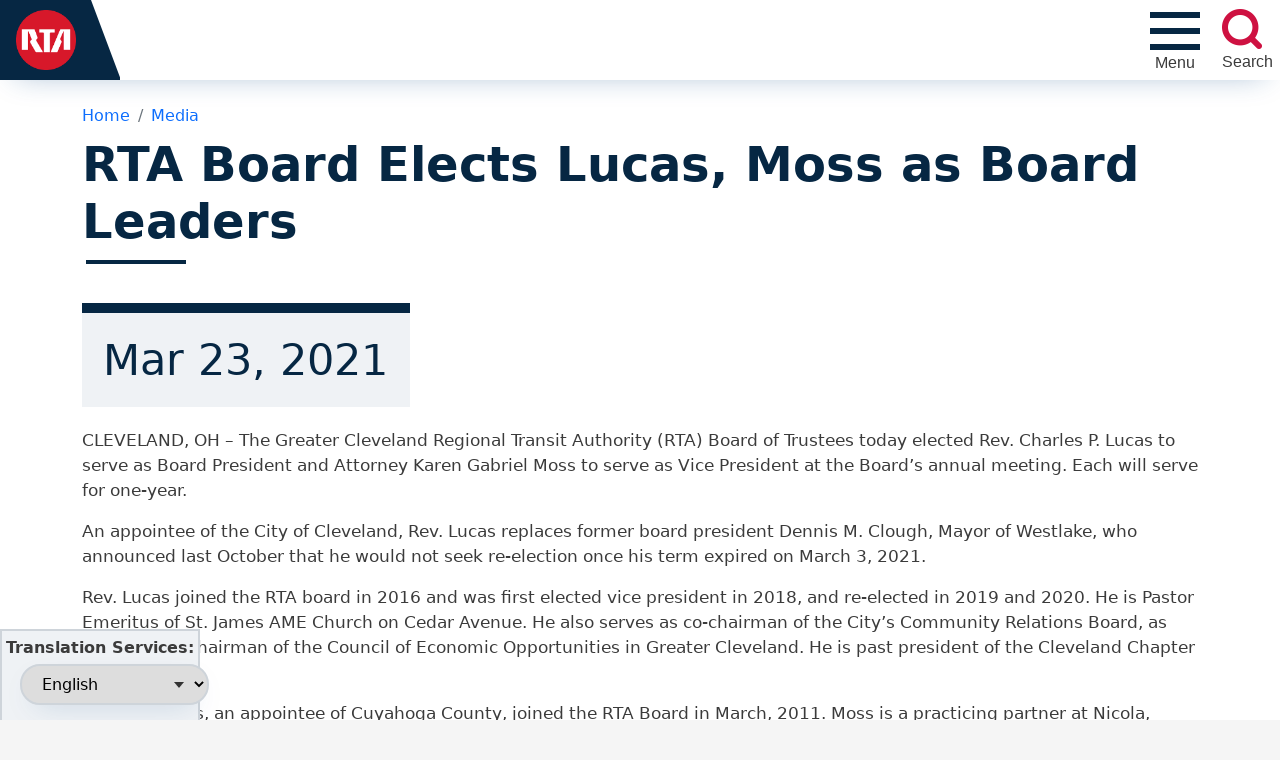

--- FILE ---
content_type: text/html; charset=UTF-8
request_url: https://www.riderta.com/news/rta-board-elects-lucas-moss-board-leaders
body_size: 59414
content:
<!DOCTYPE html>
<html lang="en" dir="ltr" prefix="og: https://ogp.me/ns#">
  <head>
    <meta charset="utf-8" />
<script async src="https://www.googletagmanager.com/gtag/js?id=G-Z7TFLG1FJN"></script>
<script>window.dataLayer = window.dataLayer || [];function gtag(){dataLayer.push(arguments)};gtag("js", new Date());gtag("set", "developer_id.dMDhkMT", true);gtag("config", "G-Z7TFLG1FJN", {"groups":"default","page_placeholder":"PLACEHOLDER_page_location"});</script>
<meta name="description" content="CLEVELAND, OH – The Greater Cleveland Regional Transit Authority (RTA) Board of Trustees today elected Rev. Charles P. Lucas to serve as Board President and Attorney Karen Gabriel Moss to serve as Vice President at the Board’s annual meeting. Each will serve for one-year.An appointee of the City of Cleveland, Rev. Lucas replaces former board president Dennis M. Clough, Mayor of Westlake, who announced last October that he would not seek re-election once his term expired on March 3, 2021." />
<link rel="canonical" href="https://www.riderta.com/news/rta-board-elects-lucas-moss-board-leaders" />
<meta name="twitter:card" content="summary" />
<meta name="twitter:title" content="RTA Board Elects Lucas, Moss as Board Leaders RideRTA" />
<meta name="Generator" content="Drupal 10 (https://www.drupal.org)" />
<meta name="MobileOptimized" content="width" />
<meta name="HandheldFriendly" content="true" />
<meta name="viewport" content="width=device-width, initial-scale=1, shrink-to-fit=no" />
<meta property="Generator" content="Spam Master 2.65 - Real-time Protection With Firewall Security at spammaster.org." />
<meta http-equiv="x-ua-compatible" content="ie=edge" />
<link rel="icon" href="/favicon.ico" type="image/vnd.microsoft.icon" />

    <title>RTA Board Elects Lucas, Moss as Board Leaders | RideRTA</title>
    <link rel="stylesheet" media="all" href="/sites/default/files/css/css_3p3EUSUvx2qQsmLlQ_jRCGoSApVm_Djn-rcGcUKiHew.css?delta=0&amp;language=en&amp;theme=riderta&amp;include=[base64]" />
<link rel="stylesheet" media="all" href="/sites/default/files/css/css_MZmEa1NPDnvkmk2_k0QoBFXv9D-v_uQOWp5J2D1HXZ0.css?delta=1&amp;language=en&amp;theme=riderta&amp;include=[base64]" />
<link rel="stylesheet" media="all" href="//cdn.jsdelivr.net/npm/bootstrap@5.2.0/dist/css/bootstrap.min.css" />
<link rel="stylesheet" media="all" href="/sites/default/files/css/css_pOWUQD8CgRWkIOkNxZvHinpfD9j9rUNZFW_LfJOsX24.css?delta=3&amp;language=en&amp;theme=riderta&amp;include=[base64]" />
<link rel="stylesheet" media="print" href="/sites/default/files/css/css_QwjuIjlLPvQvY_ylfN-mbLBNit1eVA3h8efoSh1GKGo.css?delta=4&amp;language=en&amp;theme=riderta&amp;include=[base64]" />
<link rel="stylesheet" media="all" href="/sites/default/files/css/css_2wGdni0Qpsojy5R_l8dqal_jJu21JORS3DQbgGtWGVw.css?delta=5&amp;language=en&amp;theme=riderta&amp;include=[base64]" />

    
  </head>
  <body class="layout-no-sidebars page-node-5837 path-node node--type-news">
    <a href="#main-content" class="focusable skip-link">
      Skip to main content
    </a>
    
      <div class="dialog-off-canvas-main-canvas" data-off-canvas-main-canvas>
    
<div id="page-wrapper">
  <div id="page">
    <header id="header" class="header" role="banner" aria-label="Site header">
                    
<div id="navbar-secondary">
      <section class="row region region-navbar-secondary">
    <div class="views-element-container block block-views block-views-blocksecondary-menu-block-1" id="block-views-block-secondary-menu-block-1-2">
  
    
      <div class="content">
      <div><div class="view view-secondary-menu view-id-secondary_menu view-display-id-block_1 js-view-dom-id-6a16b12dc4e93f6a9dace3d74c0c8f9cd667d75a5384e90151574d2c31c756dd">
  
    
      
      <div class="view-content row">
          <div class="col-6 col-lg-3 d-flex align-items-center p-3 flex-column gap-1  views-row">
    <div class="views-field views-field-field-icon"><div class="field-content text-center"><a href="/paratransit"><div>
  
  
  <div class="field field--name-field-media-image field--type-image field--label-visually_hidden">
    <div class="field__label visually-hidden">Image</div>
              <div class="field__item">  <img loading="lazy" src="/sites/default/files/styles/30h_icon/public/2023-05/paratransit-icon_0.png?itok=2Ae_WqYD" width="24" height="30" alt="Paratransit Services" class="image-style-_0h-icon" />


</div>
          </div>

</div>
 
Paratransit Service</a></div></div>
  </div>
    <div class="col-6 col-lg-3 d-flex align-items-center p-3 flex-column gap-1  views-row">
    <div class="views-field views-field-field-icon"><div class="field-content text-center"><a href="/fares"><div>
  
  
  <div class="field field--name-field-media-image field--type-image field--label-visually_hidden">
    <div class="field__label visually-hidden">Image</div>
              <div class="field__item">  <img loading="lazy" src="/sites/default/files/styles/30h_icon/public/2023-01/fare-icon.png?itok=qsslSDHH" width="16" height="30" alt="Fares" class="image-style-_0h-icon" />


</div>
          </div>

</div>
 
Fares</a></div></div>
  </div>
    <div class="col-6 col-lg-3 d-flex align-items-center p-3 flex-column gap-1  views-row">
    <div class="views-field views-field-field-icon"><div class="field-content text-center"><a href="/customerservice"><div>
  
  
  <div class="field field--name-field-media-image field--type-image field--label-visually_hidden">
    <div class="field__label visually-hidden">Image</div>
              <div class="field__item">  <img loading="lazy" src="/sites/default/files/styles/30h_icon/public/2023-01/connection-line-icon.png?itok=iqJmMu6D" width="58" height="30" alt="Community Connection Line" class="image-style-_0h-icon" />


</div>
          </div>

</div>
 
Community Connection Line</a></div></div>
  </div>
    <div class="col-6 col-lg-3 d-flex align-items-center p-3 flex-column gap-1  views-row">
    <div class="views-field views-field-field-icon"><div class="field-content text-center"><a href="https://onerta.riderta.com/"><div>
  
  
  <div class="field field--name-field-media-image field--type-image field--label-visually_hidden">
    <div class="field__label visually-hidden">Image</div>
              <div class="field__item">  <img loading="lazy" src="/sites/default/files/styles/30h_icon/public/2023-01/employee-icon.png?itok=aPkwAcVm" width="28" height="30" alt="Employee Login" class="image-style-_0h-icon" />


</div>
          </div>

</div>
 
Employee Login</a></div></div>
  </div>

    </div>
  
          </div>
</div>

    </div>
  </div>

  </section>

</div>
<nav class="navbar" id="navbar-top">
    <a href="/" class="branding">
        <img src="/themes/custom/riderta/assets/global/logo.png" class="rta-logo" alt="Greater Cleveland Regional Transit Authority">
                    <span class="site-name">Greater Cleveland<br />Regional Transit Authority</span>
            </a>
          <section class="row region region-top-header">
    <div id="block-mainmenu" class="block block-tb-megamenu block-tb-megamenu-menu-blockmain">
  
    
      <div class="content">
      <div  class="tbm tbm-main tbm-arrows" id="540e9736-78c7-48c7-b5f5-87899e869127" data-breakpoint="1200" aria-label="main navigation">
          <button id="mobile-menu" data-target=".nav-collapse" data-toggle="collapse" class="btn btn-navbar tb-megamenu-button" type="button" aria-expanded="false" aria-label="Toggle navigation">
        <div id="nav-icon">
            <span></span>
            <span></span>
            <span></span>
            <span></span>
        </div>
        <span id="mobile-menu__text">Menu</span>
    </button>
    <div class="nav-collapse ">
        <div class="tb-megamenu-nav__view-secondary-menu">
        <div class="views-element-container"><div class="view view-secondary-menu view-id-secondary_menu view-display-id-block_1 js-view-dom-id-5352082c13ef4ce6e6879c4a6e77c0950b3836347ee142eb3a9d56e29dd5ef82">
  
    
      
      <div class="view-content row">
          <div class="col-6 col-lg-3 d-flex align-items-center p-3 flex-column gap-1  views-row">
    <div class="views-field views-field-field-icon"><div class="field-content text-center"><a href="/paratransit"><div>
  
  
  <div class="field field--name-field-media-image field--type-image field--label-visually_hidden">
    <div class="field__label visually-hidden">Image</div>
              <div class="field__item">  <img loading="lazy" src="/sites/default/files/styles/30h_icon/public/2023-05/paratransit-icon_0.png?itok=2Ae_WqYD" width="24" height="30" alt="Paratransit Services" class="image-style-_0h-icon" />


</div>
          </div>

</div>
 
Paratransit Service</a></div></div>
  </div>
    <div class="col-6 col-lg-3 d-flex align-items-center p-3 flex-column gap-1  views-row">
    <div class="views-field views-field-field-icon"><div class="field-content text-center"><a href="/fares"><div>
  
  
  <div class="field field--name-field-media-image field--type-image field--label-visually_hidden">
    <div class="field__label visually-hidden">Image</div>
              <div class="field__item">  <img loading="lazy" src="/sites/default/files/styles/30h_icon/public/2023-01/fare-icon.png?itok=qsslSDHH" width="16" height="30" alt="Fares" class="image-style-_0h-icon" />


</div>
          </div>

</div>
 
Fares</a></div></div>
  </div>
    <div class="col-6 col-lg-3 d-flex align-items-center p-3 flex-column gap-1  views-row">
    <div class="views-field views-field-field-icon"><div class="field-content text-center"><a href="/customerservice"><div>
  
  
  <div class="field field--name-field-media-image field--type-image field--label-visually_hidden">
    <div class="field__label visually-hidden">Image</div>
              <div class="field__item">  <img loading="lazy" src="/sites/default/files/styles/30h_icon/public/2023-01/connection-line-icon.png?itok=iqJmMu6D" width="58" height="30" alt="Community Connection Line" class="image-style-_0h-icon" />


</div>
          </div>

</div>
 
Community Connection Line</a></div></div>
  </div>
    <div class="col-6 col-lg-3 d-flex align-items-center p-3 flex-column gap-1  views-row">
    <div class="views-field views-field-field-icon"><div class="field-content text-center"><a href="https://onerta.riderta.com/"><div>
  
  
  <div class="field field--name-field-media-image field--type-image field--label-visually_hidden">
    <div class="field__label visually-hidden">Image</div>
              <div class="field__item">  <img loading="lazy" src="/sites/default/files/styles/30h_icon/public/2023-01/employee-icon.png?itok=aPkwAcVm" width="28" height="30" alt="Employee Login" class="image-style-_0h-icon" />


</div>
          </div>

</div>
 
Employee Login</a></div></div>
  </div>

    </div>
  
          </div>
</div>

    </div>
<ul  class="tbm-nav level-0 items-5" >
          <li  class="tbm-item level-1 is-relative tbm-justify tbm-item--has-dropdown" aria-level="1" >
      <div class="tbm-link-container">
            <span class="tbm-link level-1 no-link tbm-toggle" tabindex="0" aria-expanded="false">
                Schedules &amp; Maps
          </span>
                <button class="tbm-submenu-toggle always-show"><span class="visually-hidden">Toggle submenu</span></button>
          </div>
    <div  class="tbm-submenu tbm-item-child tbm-has-width" style="width: 500px;">
  <div class="mega-dropdown-inner container-fluid">
   <div class="row">
        <div class="col-12">
                            <div  class="tbm-row">
      <div  class="tbm-column span6">
  <div class="tbm-column-inner">
               <ul  class="tbm-subnav level-1 items-3">
        <li  class="tbm-item level-2" aria-level="2" >
      <div class="tbm-link-container">
            <a href="/routes/rail"  class="tbm-link level-2">
                Rail
          </a>
            </div>
    
</li>

        <li  class="tbm-item level-2" aria-level="2" >
      <div class="tbm-link-container">
            <a href="/routes/bus"  class="tbm-link level-2">
                Bus
          </a>
            </div>
    
</li>

        <li  class="tbm-item level-2" aria-level="2" >
      <div class="tbm-link-container">
            <a href="/routes/brt"  class="tbm-link level-2">
                BRT
          </a>
            </div>
    
</li>

  </ul>

      </div>
</div>

      <div  class="tbm-column span6">
  <div class="tbm-column-inner">
               <ul  class="tbm-subnav level-1 items-3">
        <li  class="tbm-item level-2" aria-level="2" >
      <div class="tbm-link-container">
            <a href="/routes/trolley"  class="tbm-link level-2">
                Trolley
          </a>
            </div>
    
</li>

        <li  class="tbm-item level-2" aria-level="2" >
      <div class="tbm-link-container">
            <a href="/routes"  class="tbm-link level-2">
                View all Schedules
          </a>
            </div>
    
</li>

        <li  class="tbm-item level-2" aria-level="2" >
      <div class="tbm-link-container">
            <a href="/maps"  class="tbm-link level-2">
                Maps
          </a>
            </div>
    
</li>

  </ul>

      </div>
</div>

  </div>

                    </div>
    </div>
  </div>
</div>
</li>

          <li  class="tbm-item level-1 is-relative tbm-justify tbm-item--has-dropdown" aria-level="1" >
      <div class="tbm-link-container">
            <span class="tbm-link level-1 no-link tbm-toggle" tabindex="0" aria-expanded="false">
                Riding GCRTA
          </span>
                <button class="tbm-submenu-toggle always-show"><span class="visually-hidden">Toggle submenu</span></button>
          </div>
    <div  class="tbm-submenu tbm-item-child tbm-has-width" style="width: 600px;">
  <div class="mega-dropdown-inner container-fluid">
   <div class="row">
        <div class="col-12">
                            <div  class="tbm-row">
      <div  class="tbm-column span6">
  <div class="tbm-column-inner">
               <ul  class="tbm-subnav level-1 items-8">
        <li  class="tbm-item level-2" aria-level="2" >
      <div class="tbm-link-container">
            <a href="/howtoride"  class="tbm-link level-2">
                How to Ride
          </a>
            </div>
    
</li>

        <li  class="tbm-item level-2" aria-level="2" >
      <div class="tbm-link-container">
            <a href="/fares"  class="tbm-link level-2">
                Fares
          </a>
            </div>
    
</li>

        <li  class="tbm-item level-2" aria-level="2" >
      <div class="tbm-link-container">
            <a href="http://shoprta.com"  class="tbm-link level-2" target="_blank">
                Purchase Fares Online
          </a>
            </div>
    
</li>

        <li  class="tbm-item level-2" aria-level="2" >
      <div class="tbm-link-container">
            <a href="/racknroll"  class="tbm-link level-2">
                Bike Information
          </a>
            </div>
    
</li>

        <li  class="tbm-item level-2" aria-level="2" >
      <div class="tbm-link-container">
            <a href="/accessibility"  class="tbm-link level-2">
                Accessibility
          </a>
            </div>
    
</li>

        <li  class="tbm-item level-2" aria-level="2" >
      <div class="tbm-link-container">
            <a href="/safety"  class="tbm-link level-2">
                Safety
          </a>
            </div>
    
</li>

        <li  class="tbm-item level-2" aria-level="2" >
      <div class="tbm-link-container">
            <a href="/paratransit"  class="tbm-link level-2">
                Paratransit
          </a>
            </div>
    
</li>

        <li  class="tbm-item level-2" aria-level="2" >
      <div class="tbm-link-container">
            <a href="/transitpolice"  class="tbm-link level-2">
                Transit Police
          </a>
            </div>
    
</li>

  </ul>

      </div>
</div>

      <div  class="tbm-column span6">
  <div class="tbm-column-inner">
               <ul  class="tbm-subnav level-1 items-10">
        <li  class="tbm-item level-2" aria-level="2" >
      <div class="tbm-link-container">
            <a href="/facilities"  class="tbm-link level-2">
                Major Stations
          </a>
            </div>
    
</li>

        <li  class="tbm-item level-2" aria-level="2" >
      <div class="tbm-link-container">
            <a href="/parking"  class="tbm-link level-2">
                Parking
          </a>
            </div>
    
</li>

        <li  class="tbm-item level-2" aria-level="2" >
      <div class="tbm-link-container">
            <a href="/seniors"  class="tbm-link level-2">
                Seniors
          </a>
            </div>
    
</li>

        <li  class="tbm-item level-2" aria-level="2" >
      <div class="tbm-link-container">
            <a href="/elevator-escalator-status"  class="tbm-link level-2">
                Elevator/Escalator Status
          </a>
            </div>
    
</li>

        <li  class="tbm-item level-2" aria-level="2" >
      <div class="tbm-link-container">
            <a href="/engagerta"  class="tbm-link level-2">
                Community Outreach
          </a>
            </div>
    
</li>

        <li  class="tbm-item level-2" aria-level="2" >
      <div class="tbm-link-container">
            <a href="/developers"  class="tbm-link level-2">
                Mobile Applications
          </a>
            </div>
    
</li>

        <li  class="tbm-item level-2" aria-level="2" >
      <div class="tbm-link-container">
            <a href="/customerservice"  class="tbm-link level-2">
                Customer Service
          </a>
            </div>
    
</li>

        <li  class="tbm-item level-2" aria-level="2" >
      <div class="tbm-link-container">
            <a href="/fareviolations"  class="tbm-link level-2">
                Fare Violations
          </a>
            </div>
    
</li>

        <li  class="tbm-item level-2" aria-level="2" >
      <div class="tbm-link-container">
            <a href="/oeo"  class="tbm-link level-2">
                Know Your Rights
          </a>
            </div>
    
</li>

        <li  class="tbm-item level-2" aria-level="2" >
      <div class="tbm-link-container">
            <a href="/espanol"  class="tbm-link level-2">
                Si usted no habla Ingles
          </a>
            </div>
    
</li>

  </ul>

      </div>
</div>

  </div>

                    </div>
    </div>
  </div>
</div>
</li>

          <li  class="tbm-item level-1 is-relative tbm-justify tbm-item--has-dropdown" aria-level="1" >
      <div class="tbm-link-container">
            <span class="tbm-link level-1 no-link tbm-toggle" tabindex="0" aria-expanded="false">
                About GCRTA
          </span>
                <button class="tbm-submenu-toggle always-show"><span class="visually-hidden">Toggle submenu</span></button>
          </div>
    <div  class="tbm-submenu tbm-item-child">
  <div class="mega-dropdown-inner container-fluid">
   <div class="row">
        <div class="col-12">
                            <div  class="tbm-row">
      <div  class="tbm-column span12">
  <div class="tbm-column-inner">
               <ul  class="tbm-subnav level-1 items-7">
        <li  class="tbm-item level-2" aria-level="2" >
      <div class="tbm-link-container">
            <a href="/events"  class="tbm-link level-2">
                Events
          </a>
            </div>
    
</li>

          <li  class="tbm-item level-2 tbm-item--has-flyout" aria-level="2" >
      <div class="tbm-link-container">
            <span class="tbm-link level-2 no-link tbm-toggle" tabindex="0" aria-expanded="false">
                About Us
          </span>
                <button class="tbm-submenu-toggle always-show"><span class="visually-hidden">Toggle submenu</span></button>
          </div>
    <div  class="tbm-submenu tbm-item-child tbm-has-width" style="width: 300px;">
  <div class="mega-dropdown-inner container-fluid">
   <div class="row">
        <div class="col-12">
                            <div  class="tbm-row">
      <div  class="tbm-column span12">
  <div class="tbm-column-inner">
               <ul  class="tbm-subnav level-2 items-5">
        <li  class="tbm-item level-3" aria-level="3" >
      <div class="tbm-link-container">
            <a href="/history"  class="tbm-link level-3">
                History
          </a>
            </div>
    
</li>

        <li  class="tbm-item level-3" aria-level="3" >
      <div class="tbm-link-container">
            <a href="/missionvisionvalues"  class="tbm-link level-3">
                Mission, Vision, and Values
          </a>
            </div>
    
</li>

        <li  class="tbm-item level-3" aria-level="3" >
      <div class="tbm-link-container">
            <a href="/overview"  class="tbm-link level-3">
                Overview
          </a>
            </div>
    
</li>

        <li  class="tbm-item level-3" aria-level="3" >
      <div class="tbm-link-container">
            <a href="/safety"  class="tbm-link level-3">
                Safety
          </a>
            </div>
    
</li>

        <li  class="tbm-item level-3" aria-level="3" >
      <div class="tbm-link-container">
            <a href="/transparency"  class="tbm-link level-3">
                Transparency
          </a>
            </div>
    
</li>

  </ul>

      </div>
</div>

  </div>

                    </div>
    </div>
  </div>
</div>
</li>

          <li  class="tbm-item level-2 tbm-item--has-flyout" aria-level="2" >
      <div class="tbm-link-container">
            <span class="tbm-link level-2 no-link tbm-toggle" tabindex="0" aria-expanded="false">
                Leadership
          </span>
                <button class="tbm-submenu-toggle always-show"><span class="visually-hidden">Toggle submenu</span></button>
          </div>
    <div  class="tbm-submenu tbm-item-child tbm-has-width" style="width: 300px;">
  <div class="mega-dropdown-inner container-fluid">
   <div class="row">
        <div class="col-12">
                            <div  class="tbm-row">
      <div  class="tbm-column span12">
  <div class="tbm-column-inner">
               <ul  class="tbm-subnav level-2 items-4">
        <li  class="tbm-item level-3" aria-level="3" >
      <div class="tbm-link-container">
            <a href="/board"  class="tbm-link level-3">
                Board of Trustees
          </a>
            </div>
    
</li>

        <li  class="tbm-item level-3" aria-level="3" >
      <div class="tbm-link-container">
            <a href="/leadership"  class="tbm-link level-3">
                Leadership Team
          </a>
            </div>
    
</li>

        <li  class="tbm-item level-3" aria-level="3" >
      <div class="tbm-link-container">
            <a href="/coc"  class="tbm-link level-3">
                Civilian Oversight Committee
          </a>
            </div>
    
</li>

        <li  class="tbm-item level-3" aria-level="3" >
      <div class="tbm-link-container">
            <a href="/cac"  class="tbm-link level-3">
                Community Advisory Committee
          </a>
            </div>
    
</li>

  </ul>

      </div>
</div>

  </div>

                    </div>
    </div>
  </div>
</div>
</li>

          <li  class="tbm-item level-2 tbm-item--has-flyout" aria-level="2" >
      <div class="tbm-link-container">
            <span class="tbm-link level-2 no-link tbm-toggle" tabindex="0" aria-expanded="false">
                Policies
          </span>
                <button class="tbm-submenu-toggle always-show"><span class="visually-hidden">Toggle submenu</span></button>
          </div>
    <div  class="tbm-submenu tbm-item-child tbm-has-width" style="width: 300px;">
  <div class="mega-dropdown-inner container-fluid">
   <div class="row">
        <div class="col-12">
                            <div  class="tbm-row">
      <div  class="tbm-column span12">
  <div class="tbm-column-inner">
               <ul  class="tbm-subnav level-2 items-4">
        <li  class="tbm-item level-3" aria-level="3" >
      <div class="tbm-link-container">
            <a href="/policies/advertising"  class="tbm-link level-3">
                Advertising
          </a>
            </div>
    
</li>

        <li  class="tbm-item level-3" aria-level="3" >
      <div class="tbm-link-container">
            <a href="/policies/environmental"  class="tbm-link level-3">
                Environmental
          </a>
            </div>
    
</li>

        <li  class="tbm-item level-3" aria-level="3" >
      <div class="tbm-link-container">
            <a href="/policies/publicassembly"  class="tbm-link level-3">
                Public Assembly
          </a>
            </div>
    
</li>

        <li  class="tbm-item level-3" aria-level="3" >
      <div class="tbm-link-container">
            <a href="/policies/sustainability"  class="tbm-link level-3">
                Sustainability
          </a>
            </div>
    
</li>

  </ul>

      </div>
</div>

  </div>

                    </div>
    </div>
  </div>
</div>
</li>

          <li  class="tbm-item level-2 tbm-item--has-flyout" aria-level="2" >
      <div class="tbm-link-container">
            <span class="tbm-link level-2 no-link tbm-toggle" tabindex="0" aria-expanded="false">
                Finances
          </span>
                <button class="tbm-submenu-toggle always-show"><span class="visually-hidden">Toggle submenu</span></button>
          </div>
    <div  class="tbm-submenu tbm-item-child tbm-has-width" style="width: 300px;">
  <div class="mega-dropdown-inner container-fluid">
   <div class="row">
        <div class="col-12">
                            <div  class="tbm-row">
      <div  class="tbm-column span12">
  <div class="tbm-column-inner">
               <ul  class="tbm-subnav level-2 items-5">
        <li  class="tbm-item level-3" aria-level="3" >
      <div class="tbm-link-container">
            <a href="/annual"  class="tbm-link level-3">
                Annual Reports
          </a>
            </div>
    
</li>

        <li  class="tbm-item level-3" aria-level="3" >
      <div class="tbm-link-container">
            <a href="/budget"  class="tbm-link level-3">
                Budgets
          </a>
            </div>
    
</li>

        <li  class="tbm-item level-3" aria-level="3" >
      <div class="tbm-link-container">
            <a href="/acfr"  class="tbm-link level-3">
                Annual Comprehensive Financial Report
          </a>
            </div>
    
</li>

        <li  class="tbm-item level-3" aria-level="3" >
      <div class="tbm-link-container">
            <a href="/financialmanagementinitiatives"  class="tbm-link level-3">
                Financial Management Initiatives
          </a>
            </div>
    
</li>

        <li  class="tbm-item level-3" aria-level="3" >
      <div class="tbm-link-container">
            <a href="/qmr"  class="tbm-link level-3">
                Quarterly Management Report
          </a>
            </div>
    
</li>

  </ul>

      </div>
</div>

  </div>

                    </div>
    </div>
  </div>
</div>
</li>

          <li  class="tbm-item level-2 tbm-item--has-flyout" aria-level="2" >
      <div class="tbm-link-container">
            <span class="tbm-link level-2 no-link tbm-toggle" tabindex="0" aria-expanded="false">
                News &amp; Media
          </span>
                <button class="tbm-submenu-toggle always-show"><span class="visually-hidden">Toggle submenu</span></button>
          </div>
    <div  class="tbm-submenu tbm-item-child tbm-has-width" style="width: 300px;">
  <div class="mega-dropdown-inner container-fluid">
   <div class="row">
        <div class="col-12">
                            <div  class="tbm-row">
      <div  class="tbm-column span12">
  <div class="tbm-column-inner">
               <ul  class="tbm-subnav level-2 items-4">
        <li  class="tbm-item level-3" aria-level="3" >
      <div class="tbm-link-container">
            <a href="/mediacontacts"  class="tbm-link level-3">
                Media Contacts
          </a>
            </div>
    
</li>

        <li  class="tbm-item level-3" aria-level="3" >
      <div class="tbm-link-container">
            <a href="/news"  class="tbm-link level-3">
                News / Press Releases
          </a>
            </div>
    
</li>

        <li  class="tbm-item level-3" aria-level="3" >
      <div class="tbm-link-container">
            <a href="/blogs"  class="tbm-link level-3">
                Blogs
          </a>
            </div>
    
</li>

        <li  class="tbm-item level-3" aria-level="3" >
      <div class="tbm-link-container">
            <a href="/publicrecords"  class="tbm-link level-3">
                Public Records Requests
          </a>
            </div>
    
</li>

  </ul>

      </div>
</div>

  </div>

                    </div>
    </div>
  </div>
</div>
</li>

          <li  class="tbm-item level-2 tbm-item--has-flyout" aria-level="2" >
      <div class="tbm-link-container">
            <span class="tbm-link level-2 no-link tbm-toggle" tabindex="0" aria-expanded="false">
                Programming &amp; Planning
          </span>
                <button class="tbm-submenu-toggle always-show"><span class="visually-hidden">Toggle submenu</span></button>
          </div>
    <div  class="tbm-submenu tbm-item-child tbm-has-width" style="width: 300px;">
  <div class="mega-dropdown-inner container-fluid">
   <div class="row">
        <div class="col-12">
                            <div  class="tbm-row">
      <div  class="tbm-column span12">
  <div class="tbm-column-inner">
               <ul  class="tbm-subnav level-2 items-5">
        <li  class="tbm-item level-3" aria-level="3" >
      <div class="tbm-link-container">
            <a href="/planning"  class="tbm-link level-3">
                Overview
          </a>
            </div>
    
</li>

        <li  class="tbm-item level-3" aria-level="3" >
      <div class="tbm-link-container">
            <a href="/legislativeupdate"  class="tbm-link level-3">
                Legislative Update
          </a>
            </div>
    
</li>

        <li  class="tbm-item level-3" aria-level="3" >
      <div class="tbm-link-container">
            <a href="/strategicplan"  class="tbm-link level-3">
                Strategic Plan
          </a>
            </div>
    
</li>

        <li  class="tbm-item level-3" aria-level="3" >
      <div class="tbm-link-container">
            <a href="/majorprojects"  class="tbm-link level-3">
                Major Projects
          </a>
            </div>
    
</li>

        <li  class="tbm-item level-3" aria-level="3" >
      <div class="tbm-link-container">
            <a href="/cpip"  class="tbm-link level-3">
                Community Partner Investment Program (CPIP)
          </a>
            </div>
    
</li>

  </ul>

      </div>
</div>

  </div>

                    </div>
    </div>
  </div>
</div>
</li>

  </ul>

      </div>
</div>

  </div>

                    </div>
    </div>
  </div>
</div>
</li>

          <li  class="tbm-item level-1 is-relative tbm-justify tbm-item--has-dropdown" aria-level="1" >
      <div class="tbm-link-container">
            <span class="tbm-link level-1 no-link tbm-toggle" tabindex="0" aria-expanded="false">
                Doing Business
          </span>
                <button class="tbm-submenu-toggle always-show"><span class="visually-hidden">Toggle submenu</span></button>
          </div>
    <div  class="tbm-submenu tbm-item-child tbm-has-width" style="width: 500px;">
  <div class="mega-dropdown-inner container-fluid">
   <div class="row">
        <div class="col-12">
                            <div  class="tbm-row">
      <div  class="tbm-column span6">
  <div class="tbm-column-inner">
               <ul  class="tbm-subnav level-1 items-6">
        <li  class="tbm-item level-2" aria-level="2" >
      <div class="tbm-link-container">
            <a href="/procurement"  class="tbm-link level-2">
                Procurement
          </a>
            </div>
    
</li>

        <li  class="tbm-item level-2" aria-level="2" >
      <div class="tbm-link-container">
            <a href="/procurement#multi-section-tab2"  class="tbm-link level-2">
                Vendor Registration &amp; Login
          </a>
            </div>
    
</li>

        <li  class="tbm-item level-2" aria-level="2" >
      <div class="tbm-link-container">
            <a href="/procurement#multi-section-tab4"  class="tbm-link level-2">
                Learn to Do Business With RTA
          </a>
            </div>
    
</li>

        <li  class="tbm-item level-2" aria-level="2" >
      <div class="tbm-link-container">
            <a href="https://www.procurement.riderta.com/"  class="tbm-link level-2">
                Contract Opportunities
          </a>
            </div>
    
</li>

        <li  class="tbm-item level-2" aria-level="2" >
      <div class="tbm-link-container">
            <a href="/realestate"  class="tbm-link level-2">
                Real Estate
          </a>
            </div>
    
</li>

        <li  class="tbm-item level-2" aria-level="2" >
      <div class="tbm-link-container">
            <a href="/dbe"  class="tbm-link level-2">
                Disadvantaged Business Enterprise (DBE) Program
          </a>
            </div>
    
</li>

  </ul>

      </div>
</div>

      <div  class="tbm-column span6">
  <div class="tbm-column-inner">
               <ul  class="tbm-subnav level-1 items-3">
                <li  class="tbm-item level-2" aria-level="2" >
      <div class="tbm-link-container">
            <span class="tbm-link level-2 no-link tbm-no-submenu" tabindex="0">
                Advertise on RTA
          </span>
            </div>
    
</li>

        <li  class="tbm-item level-2" aria-level="2" >
      <div class="tbm-link-container">
            <a href="/advertising"  class="tbm-link level-2">
                Advertising Contacts
          </a>
            </div>
    
</li>

        <li  class="tbm-item level-2" aria-level="2" >
      <div class="tbm-link-container">
            <a href="/developers"  class="tbm-link level-2">
                Developers
          </a>
            </div>
    
</li>

  </ul>

      </div>
</div>

  </div>

                    </div>
    </div>
  </div>
</div>
</li>

          <li  class="tbm-item level-1 work-menu-item tbm-justify tbm-item--has-dropdown" aria-level="1" >
      <div class="tbm-link-container">
            <span class="tbm-link level-1 no-link tbm-toggle" tabindex="0" aria-expanded="false">
                Work for Us
          </span>
                <button class="tbm-submenu-toggle always-show"><span class="visually-hidden">Toggle submenu</span></button>
          </div>
    <div  class="tbm-submenu tbm-item-child">
  <div class="mega-dropdown-inner container-fluid">
   <div class="row">
        <div class="col-12">
                            <div  class="tbm-row">
      <div  class="tbm-column span12">
  <div class="tbm-column-inner">
                 <div  class="tbm-block">
    <div class="block-inner">
      <div id="block-workforus" class="block block-gcrta-block-library block-workforus">
  
    
      <div class="content">
      <a href="/careers">
    <div class="work-for-us">
            <div class="left-region">
                <span>We're always hiring drivers!</span>
                <button>View open positions</button>
            </div>
            <div class="right-region"></div>
    </div>
</a>
    </div>
  </div>

    </div>
  </div>

      </div>
</div>

  </div>

                    </div>
    </div>
  </div>
</div>
</li>

  </ul>

      </div>
  </div>

    </div>
  </div>
<div id="block-gcrtamainnavigationsearchbutton" class="block block-gcrta-block-library block-mainnavsearchbutton">
  
    
      <div class="content">
      <div id="main-nav-search__wrapper">
    <button id="main-nav-search" aria-expanded="false" aria-label="search" aria-controls="gcrta-search">
                        <span id="search__text">Search</span>
    </button>
    <form action="/search" method="get" id="gcrta-search" role="search">
        <label class="visually-hidden" for="gcrta-search__text">Search this site</label>
        <input type="search" name="text" value="" id="gcrta-search__text" placeholder="What are you searching for?"/> 
        <input type="submit" id="gcrta-search__submit" value="Search" class="button form-submit btn btn-primary form-control">
    </form>
</div>

    </div>
  </div>

  </section>

    </nav>        <nav class="navbar navbar-expand-xl" id="navbar-main">
              
                          </nav>
    </header>
          <div class="highlighted">
        <aside class="container-fluid section clearfix" role="complementary">
            <div data-drupal-messages-fallback class="hidden"></div>


        </aside>
      </div>
            <div id="main-wrapper" class="layout-main-wrapper clearfix">
                                  <section class="row region region-content-top">
    
  </section>

                <div id="main">
                      <div id="page-title__wrapper">
                              <div class="container">
                    <div id="block-riderta-breadcrumbs__wrapper" class="relative-breadcrumb">
  <div id="block-riderta-breadcrumbs" class="block block-system block-system-breadcrumb-block">
    
        
          <div class="content row">
          <div class="left col-12 col-md-8">
              

  <nav role="navigation" aria-label="breadcrumb">
    <ol class="breadcrumb pt-4">
                  <li class="breadcrumb-item">
          <a href="/">Home</a>
        </li>
                        <li class="breadcrumb-item">
          <a href="/news">Media</a>
        </li>
              </ol>
  </nav>

          </div>
                </div>
      </div>
</div>

                    <section class="row region region-title">
    <div class="block-riderta-page-title__wrapper d-flex align-items-center col-12   no-page-title-image col-xl-12 ">
    <div id="block-riderta-page-title" class="block block-core block-page-title-block col-12">
    
        
            <div class="content">
            
      <h1  class="title page-title"><span class="page-title__text pb-3"><span class="field field--name-title field--type-string field--label-hidden">RTA Board Elects Lucas, Moss as Board Leaders</span>
</span></h1>
  
      <p id="page-title__summary"></p>
  
  

        </div>
        </div>
</div>


  </section>

              </div>
            </div>
                    <div class="container">
            <div class="row row-offcanvas row-offcanvas-left clearfix">
                <main class="main-content col order-last" id="content" role="main">
                  <section class="section">
                    <a id="main-content" tabindex="-1"></a>
                      <div id="block-riderta-content" class="block block-system block-system-main-block">
  
    
      <div class="content">
      

<article data-history-node-id="5837" class="node node--type-news node--view-mode-full clearfix">
  <header>
    
        
      </header>
  <div class="node__content clearfix">
      <div class="layout layout--onecol">
    <div  class="layout__region layout__region--content">
      <div class="views-element-container block block-views block-views-blocknews-date-block-1">
  
    
      <div class="content">
      <div><div class="view view-news-date view-id-news_date view-display-id-block_1 js-view-dom-id-ee18d1e480a782a312d3726ed597e42306ccf5e21c16d9d232bd379a9b824669">
  
    
      
      <div class="view-content row">
          <div class="views-row">
    <div class="views-field views-field-field-date"><h2 class="field-content">Mar 23, 2021</h2></div>
  </div>

    </div>
  
          </div>
</div>

    </div>
  </div>
<div class="block block-layout-builder block-field-blocknodenewsbody">
  
    
      <div class="content">
      
            <div class="clearfix text-formatted field field--name-body field--type-text-with-summary field--label-hidden field__item"><p>CLEVELAND, OH – The Greater Cleveland Regional Transit Authority (RTA) Board of Trustees today elected Rev. Charles P. Lucas to serve as Board President and Attorney Karen Gabriel Moss to serve as Vice President at the Board’s annual meeting. Each will serve for one-year.</p><p>An appointee of the City of Cleveland, Rev. Lucas replaces former board president Dennis M. Clough, Mayor of Westlake, who announced last October that he would not seek re-election once his term expired on March 3, 2021.</p><p>Rev. Lucas joined the RTA board in 2016 and was first elected vice president in 2018, and re-elected in 2019 and 2020. He is Pastor Emeritus of St. James AME Church on Cedar Avenue. He also serves as co-chairman of the City’s Community Relations Board, as well as past-chairman of the Council of Economic Opportunities in Greater Cleveland. He is past president of the Cleveland Chapter of the NAACP.</p><p>Attorney Moss, an appointee of Cuyahoga County, joined the RTA Board in March, 2011. Moss is a practicing partner at Nicola, Gudbranson &amp; Cooper, LLC, where she advocates for immigration and naturalization rights for individuals. Since 2009, she has been recognized as one of <em>The Best Lawyers of America</em>, specializing in immigration law. In 2016, Moss was honored as<em> Lawyer of the Year.</em></p><p>In addition, the three-year term for board member Justin M. Bibb, who was not in attendance at today’s meeting, has expired. Bibb joined the board in October, 2018, and expressed his appreciation for his time of service via a pre-recorded video presented during the meeting.</p><p>Cuyahoga County names a total of three appointees to the RTA board. In addition to Moss and Bibb, RTA trustee Terence P. Joyce, business manager of Building Laborers’ Local 310 and president of the Cleveland Building Trades Council, also is a County appointee.</p><p>The City of Cleveland appoints a total of four members and the Mayors and City Managers appoint three to round out the 10-member RTA Board.</p><p>The three other City of Cleveland appointees are Valarie J. McCall, Chief of Communications, Government &amp; International Affairs for the City of Cleveland; Leo Serrano, Executive Director, Office of Institutional Advancement, Cleveland Metropolitan School District; and Luz Pellot, Business Systems Analyst with Xerox Corporation.</p><p>The Mayors and City Managers’ three appointees are Shaker Heights Mayor David Weiss, Parma Heights Mayor Michael Byrne and Bay Village Mayor Paul Koomar.&nbsp;</p><h4>Media Contact:</h4><p>Linda Krecic<br>216-390-9605 (cell)</p></div>
      
    </div>
  </div>
<div class="views-element-container block block-views block-views-blockgallery-block-1">
  
    
      <div class="content">
      <div><div class="view view-gallery view-id-gallery view-display-id-block_1 js-view-dom-id-03556f78b179033a792fe3ca655307da07e0f694da008c7567287bd4d99473aa">
  
    
      
      <div class="view-content row">
      
<div>
    
<div id="flexslider-1" class="flexslider optionset-default">
 
<ul class="slides">
    
<li>
    <div class="views-field views-field-field-media-image"><div class="field-content"></div></div><div class="views-field views-field-thumbnail__alt"><span class="field-content"></span></div>
    </li>
</ul>
</div>

</div>

    </div>
  
          </div>
</div>

    </div>
  </div>

    </div>
  </div>

  </div>
</article>

    </div>
  </div>


                  </section>
                </main>
            </div>
          </div>
        </div>
    </div>
        <footer class="site-footer">
        <div class="container-fluid p-0">
        <!--<div class="location-info">
            <a href="/" title="Home" rel="home" id="footer-logo"><img class="rta-logo" src="http://www.riderta.com/logo.png" alt="Home"></a>
            <span>
			    Greater Cleveland Regional Transit Authority <br>
			    1240 West 6th Street <br>
			    Cleveland, Ohio 44113-1302 <br>
			    Tel: 216-566-5100
            </span>
		</div>-->
        <a class="site-footer-ad__link" href="https://transitapp.com/">
        <div class="site-footer-ad clearfix container">
            <div class="row">
                <div class="col-12 col-xl-6 left">
                    <ul class="site-footer-ad__text">
                        <li>Plan your Trip</li>
                        <li>Track your Ride</li>
                        <li>Pay your Fare</li>
                    </ul>
                </div>
                <div class="col-12 col-xl-6 right">
                    <img  class="site-footer-ad__image"src="/themes/custom/riderta/assets/global/icons/transit-app.png" alt="Download Transit App">
                </div>
            </div>
        </div>
    </a>
    <div class="site-footer__top clearfix container-fluid">
        <div class="row justify-content-center">
            <div class="col-12 col-xl-4 contact">  <section class="row region region-footer-first">
    <div id="block-companyinfo" class="block-content-custom block block-block-content block-block-contentac129332-fea5-4131-8e6f-8524d288ec72">
  
    
      <div class="content">
      
            <div class="clearfix text-formatted field field--name-body field--type-text-with-summary field--label-hidden field__item"><div class="wrapper"><a href="/"><img src="/themes/custom/riderta/assets/global/logo.png" alt="Home" width="200" height="200" loading="lazy"></a><div>Greater Cleveland Regional Transit Authority&nbsp;<br>1240 West 6th Street&nbsp;<br>Cleveland, Ohio 44113-1302&nbsp;<br><a href="tel:216-566-5100">216-566-5100</a>&nbsp;<br><a href="/transitpolice">Transit Police</a><strong> Dispatch:</strong> <a href="tel: 216-566-5163">216-566-5163</a><br>text/photo/video to <a href="tel://216-575-3937">216-575-EYES</a> (3937)</div></div></div>
      
    </div>
  </div>
<div class="views-element-container block block-views block-views-blocksocial-icons-block-1" id="block-views-block-social-icons-block-1">
  
      <h2>Connect With Us</h2>
    
      <div class="content">
      <div><div class="site-footer--social-icons p-3 site-footer__social-icons view view-social-icons view-id-social_icons view-display-id-block_1 js-view-dom-id-27ad3a6fd88bd5f75329e8f5f7e54462d8daaa7a55c933db653c0fa2492383fe">
  
    
      
      <div class="view-content row">
          <div class="col-2 d-flex justify-content-center views-row">
    <a href="https://www.facebook.com/ridegcrta ">  <img loading="lazy" src="/sites/default/files/2023-01/facebook-logo.png" width="50" height="50" alt="Facebook" />

</a>
  </div>
    <div class="col-2 d-flex justify-content-center views-row">
    <a href="https://twitter.com/GCRTA ">  <img loading="lazy" src="/sites/default/files/2023-12/twitter.png" width="24" height="25" alt="Twitter" />

</a>
  </div>
    <div class="col-2 d-flex justify-content-center views-row">
    <a href="https://www.youtube.com/GreaterClevelandRTA ">  <img loading="lazy" src="/sites/default/files/2023-01/youtube-logo.png" width="90" height="50" alt="YouTube" />

</a>
  </div>
    <div class="col-2 d-flex justify-content-center views-row">
    <a href="https://www.instagram.com/ridegcrta ">  <img loading="lazy" src="/sites/default/files/2023-01/instagram-logo.png" width="50" height="50" alt="Instagram" />

</a>
  </div>
    <div class="col-2 d-flex justify-content-center views-row">
    <a href="https://www.linkedin.com/company/greater-cleveland-rta ">  <img loading="lazy" src="/sites/default/files/2023-01/linkedin-icon.png" width="50" height="50" alt="LinkedIn" />

</a>
  </div>

    </div>
  
          </div>
</div>

    </div>
  </div>

  </section>
</div>
                        <div class="col-12 col-xl-2">  <section class="row region region-footer-third">
    <nav role="navigation" aria-labelledby="block-footercolumn1-menu" id="block-footercolumn1" class="block block-menu navigation menu--menu-footer-column-1">
            
  <h2 class="visually-hidden" id="block-footercolumn1-menu">Footer Column 1</h2>
  

        
                  <ul class="clearfix nav" data-component-id="bootstrap_barrio:menu">
                    <li class="nav-item">
                <a href="/accessibility" class="nav-link nav-link--accessibility" data-drupal-link-system-path="node/19">Accessibility</a>
              </li>
                <li class="nav-item">
                <a href="/careers" class="nav-link nav-link--careers" data-drupal-link-system-path="node/6912">Careers</a>
              </li>
                <li class="nav-item">
                <a href="/howtoride" class="nav-link nav-link--howtoride" data-drupal-link-system-path="node/544">How to Ride</a>
              </li>
                <li class="nav-item">
                <a href="/engagerta" class="nav-link nav-link--engagerta" data-drupal-link-system-path="node/7124">Community Outreach</a>
              </li>
                <li class="nav-item">
                <a href="/missionvisionvalues" class="nav-link nav-link--missionvisionvalues" data-drupal-link-system-path="node/5895">Mission, Vision, Values</a>
              </li>
        </ul>
  



  </nav>

  </section>
</div>
            <div class="col-12 col-xl-2">  <section class="row region region-footer-fourth">
    <nav role="navigation" aria-labelledby="block-footercolumn2-menu" id="block-footercolumn2" class="block block-menu navigation menu--menu-footer-column-2">
            
  <h2 class="visually-hidden" id="block-footercolumn2-menu">Footer Column 2</h2>
  

        
                  <ul class="clearfix nav" data-component-id="bootstrap_barrio:menu">
                    <li class="nav-item">
                <a href="/developers" class="nav-link nav-link--developers" data-drupal-link-system-path="node/3287">Mobile Applications</a>
              </li>
                <li class="nav-item">
                <a href="/news" class="nav-link nav-link--news" data-drupal-link-system-path="node/6914">News</a>
              </li>
                <li class="nav-item">
                <a href="/paratransit" class="nav-link nav-link--paratransit" data-drupal-link-system-path="node/5">Paratransit Services</a>
              </li>
                <li class="nav-item">
                <a href="/safety" class="nav-link nav-link--safety" data-drupal-link-system-path="node/30">Safety</a>
              </li>
                <li class="nav-item">
                <a href="/maps" class="nav-link nav-link--maps" data-drupal-link-system-path="node/333">System Maps</a>
              </li>
                <li class="nav-item">
                <a href="/termsofuse" class="nav-link nav-link--termsofuse" data-drupal-link-system-path="node/179">Terms of Use</a>
              </li>
        </ul>
  



  </nav>

  </section>
</div>
            <div class="col-12 col-xl-2">  <section class="row region region-footer-fifth">
    <nav role="navigation" aria-labelledby="block-footercolumn3-menu" id="block-footercolumn3" class="block block-menu navigation menu--menu-footer-column-3">
            
  <h2 class="visually-hidden" id="block-footercolumn3-menu">Footer Column 3</h2>
  

        
                  <ul class="clearfix nav" data-component-id="bootstrap_barrio:menu">
                    <li class="nav-item">
                <a href="/customerservice" class="nav-link nav-link--customerservice" data-drupal-link-system-path="node/304">Contact Us</a>
              </li>
                <li class="nav-item">
                <a href="/oeo" class="nav-link nav-link--oeo" data-drupal-link-system-path="node/4887">Know Your Rights</a>
              </li>
                <li class="nav-item">
                <a href="/transparency" class="nav-link nav-link--transparency" data-drupal-link-system-path="node/5411">Transparency</a>
              </li>
        </ul>
  



  </nav>
<div id="block-aptalogo" class="block-content-custom block block-block-content block-block-contentd88f92fe-63ce-46a3-bcc4-d5351ee1142a">
  
    
      <div class="content">
      
            <div class="clearfix text-formatted field field--name-body field--type-text-with-summary field--label-hidden field__item"><p><img class="apta-logo" src="/themes/custom/riderta/assets/global/logos/apta-logo.png" alt="APTA Health and Safety Commitments Program"></p></div>
      
    </div>
  </div>
<div id="block-gtranslate" class="block block-gtranslate block-gtranslate-block">
  
    
      <div class="content">
      
<div class="gtranslate_wrapper"></div><script>window.gtranslateSettings = {"switcher_horizontal_position":"left","switcher_vertical_position":"bottom","horizontal_position":"left","vertical_position":"bottom","float_switcher_open_direction":"top","switcher_open_direction":"bottom","default_language":"en","native_language_names":1,"detect_browser_language":0,"add_new_line":1,"select_language_label":"Select Language","flag_size":32,"flag_style":"2d","globe_size":60,"alt_flags":{"en":"usa"},"wrapper_selector":".gtranslate_wrapper","url_structure":"none","custom_domains":null,"languages":["en","ar","zh-CN","ru","es"],"custom_css":""};</script><script>(function(){var js = document.createElement('script');js.setAttribute('src', 'https://cdn.gtranslate.net/widgets/latest/dropdown.js');js.setAttribute('data-gt-orig-url', '/news/rta-board-elects-lucas-moss-board-leaders');js.setAttribute('data-gt-orig-domain', 'www.riderta.com');document.body.appendChild(js);})();</script>
    </div>
  </div>

  </section>
</div>
        </div>
        <div class="row">
            <div class="col-12  copyright-wrapper">
             <div class="copyright">&copy; 2026 Greater Cleveland Regional Transit Authority</div>
            </div>
        </div>
    </div>
        </div>    </footer>
  </div>
</div>

  </div>

    
    <script type="application/json" data-drupal-selector="drupal-settings-json">{"path":{"baseUrl":"\/","pathPrefix":"","currentPath":"node\/5837","currentPathIsAdmin":false,"isFront":false,"currentLanguage":"en"},"pluralDelimiter":"\u0003","suppressDeprecationErrors":true,"ajaxPageState":{"libraries":"[base64]","theme":"riderta","theme_token":null},"ajaxTrustedUrl":[],"google_analytics":{"account":"G-Z7TFLG1FJN","trackOutbound":true,"trackMailto":true,"trackTel":true,"trackDownload":true,"trackDownloadExtensions":"7z|aac|arc|arj|asf|asx|avi|bin|csv|doc(x|m)?|dot(x|m)?|exe|flv|gif|gz|gzip|hqx|jar|jpe?g|js|mp(2|3|4|e?g)|mov(ie)?|msi|msp|pdf|phps|png|ppt(x|m)?|pot(x|m)?|pps(x|m)?|ppam|sld(x|m)?|thmx|qtm?|ra(m|r)?|sea|sit|tar|tgz|torrent|txt|wav|wma|wmv|wpd|xls(x|m|b)?|xlt(x|m)|xlam|xml|z|zip"},"data":{"extlink":{"extTarget":true,"extTargetAppendNewWindowDisplay":true,"extTargetAppendNewWindowLabel":"(opens in a new window)","extTargetNoOverride":false,"extNofollow":false,"extTitleNoOverride":false,"extNoreferrer":true,"extFollowNoOverride":false,"extClass":"ext","extLabel":"(link is external)","extImgClass":false,"extSubdomains":true,"extExclude":"","extInclude":".\\.pdf","extCssExclude":"","extCssInclude":"","extCssExplicit":"","extAlert":false,"extAlertText":"This link will take you to an external web site. We are not responsible for their content.","extHideIcons":false,"mailtoClass":"mailto","telClass":"","mailtoLabel":"(link sends email)","telLabel":"(link is a phone number)","extUseFontAwesome":false,"extIconPlacement":"append","extPreventOrphan":false,"extFaLinkClasses":"fa fa-external-link","extFaMailtoClasses":"fa fa-envelope-o","extAdditionalLinkClasses":"","extAdditionalMailtoClasses":"","extAdditionalTelClasses":"","extFaTelClasses":"fa fa-phone","allowedDomains":[],"extExcludeNoreferrer":""}},"flexslider":{"optionsets":{"default":{"animation":"slide","animationSpeed":600,"direction":"horizontal","slideshow":false,"easing":"swing","smoothHeight":false,"reverse":false,"slideshowSpeed":7000,"animationLoop":true,"randomize":false,"startAt":0,"itemWidth":500,"itemMargin":0,"minItems":0,"maxItems":0,"move":1,"directionNav":true,"controlNav":true,"thumbCaptions":false,"thumbCaptionsBoth":false,"keyboard":true,"multipleKeyboard":false,"mousewheel":false,"touch":true,"prevText":"Previous","nextText":"Next","namespace":"flex-","selector":".slides \u003E li","sync":"","asNavFor":"","initDelay":0,"useCSS":true,"video":false,"pausePlay":false,"pauseText":"Pause","playText":"Play","pauseOnAction":false,"pauseOnHover":false,"controlsContainer":".flex-control-nav-container","manualControls":""}},"instances":{"flexslider-1":"default"}},"TBMegaMenu":{"TBElementsCounter":{"column":null},"theme":"riderta","540e9736-78c7-48c7-b5f5-87899e869127":{"arrows":"1"}},"user":{"uid":0,"permissionsHash":"a54622f0c39538f7d076c328a49f1a95fe386c5deb4481f31de9a9afacc0dd1a"}}</script>
<script src="/sites/default/files/js/js_RqEcmQkTr-ZIsq-9nBYXsOKPUmjHeuZiEPKaa6CBYCU.js?scope=footer&amp;delta=0&amp;language=en&amp;theme=riderta&amp;include=[base64]"></script>
<script src="//cdn.jsdelivr.net/npm/bootstrap@5.2.0/dist/js/bootstrap.bundle.min.js"></script>
<script src="/sites/default/files/js/js_WJV2lRjBr2MiPST_Oa1EWn5h9vj75R0T1Gd2rDRNGHQ.js?scope=footer&amp;delta=2&amp;language=en&amp;theme=riderta&amp;include=[base64]"></script>

  </body>
</html>
